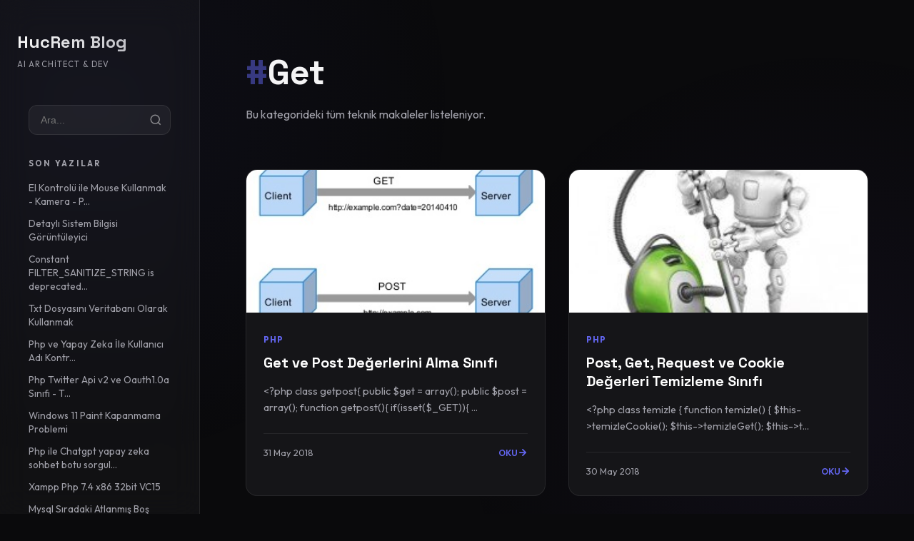

--- FILE ---
content_type: text/html; charset=UTF-8
request_url: https://blog.hucrem.com/tag/get/
body_size: 6114
content:
<!DOCTYPE html>
<html lang="tr">

<head>
    <meta charset="UTF-8">
    <meta name="viewport" content="width=device-width, initial-scale=1.0">
    <title>Etiket: Get - HucRem AI Blog</title>
    <link rel="stylesheet" href="/wp-core/theme/style.css">
    <!-- SVG Icons inline fallback -->
    <style>
        .icon {
            width: 20px;
            height: 20px;
            vertical-align: middle;
            margin-right: 12px;
            opacity: 0.7;
        }
    </style>
</head>

<body>
    <div id="progress-bar"></div>

    <aside id="sidebar">
        <div class="site-brand">
            <h1 class="site-title"><a href="/">HucRem Blog</a></h1>
            <p style="font-size: 0.7rem; color: var(--text-secondary); margin-top: 4px; text-transform: uppercase; letter-spacing: 0.1em;">AI Architect & Dev</p>
        </div>

        <!-- Search Widget - TOP -->
        <div style="margin-bottom: 2rem; padding: 0 1rem;">
            <form method="get" action="/" style="position: relative;">
                <input type="search" name="s" placeholder="Ara..." style="width: 100%; padding: 0.75rem 1rem; background: rgba(255, 255, 255, 0.05); border: 1px solid var(--border); border-radius: 12px; color: #fff; font-size: 0.9rem;" />
                <svg style="position: absolute; right: 12px; top: 50%; transform: translateY(-50%); width: 18px; height: 18px; opacity: 0.5; pointer-events: none;" viewBox="0 0 24 24" fill="none" stroke="currentColor" stroke-width="2">
                    <circle cx="11" cy="11" r="8"></circle>
                    <path d="m21 21-4.35-4.35"></path>
                </svg>
            </form>
        </div>

        <!-- Recent Posts Widget - 10 posts -->
        <div style="padding: 0 1rem; margin-bottom: 2rem;">
            <h3 style="font-size: 0.7rem; text-transform: uppercase; letter-spacing: 0.2em; color: var(--text-secondary); margin-bottom: 1rem;">Son Yazılar</h3>
            <ul style="list-style: none;">
                                    <li style="margin-bottom: 0.75rem;">
                        <a href="/post/el-kontrolu-ile-mouse-kullanmak-kamera-python" style="font-size: 0.85rem; color: var(--text-secondary); display: block; line-height: 1.4; transition: color 0.2s;">
                            El Kontrolü ile Mouse Kullanmak - Kamera - P...                        </a>
                    </li>
                                    <li style="margin-bottom: 0.75rem;">
                        <a href="/post/detayli-sistem-bilgisi-goruntuleyici" style="font-size: 0.85rem; color: var(--text-secondary); display: block; line-height: 1.4; transition: color 0.2s;">
                            Detaylı Sistem Bilgisi Görüntüleyici                        </a>
                    </li>
                                    <li style="margin-bottom: 0.75rem;">
                        <a href="/post/constant-filter_sanitize_string-is-deprecated-hatasi-cozumu" style="font-size: 0.85rem; color: var(--text-secondary); display: block; line-height: 1.4; transition: color 0.2s;">
                            Constant FILTER_SANITIZE_STRING is deprecated...                        </a>
                    </li>
                                    <li style="margin-bottom: 0.75rem;">
                        <a href="/post/txt-dosyasini-veritabani-olarak-kullanmak" style="font-size: 0.85rem; color: var(--text-secondary); display: block; line-height: 1.4; transition: color 0.2s;">
                            Txt Dosyasını Veritabanı Olarak Kullanmak                        </a>
                    </li>
                                    <li style="margin-bottom: 0.75rem;">
                        <a href="/post/php-ve-yapay-zeka-ile-kullanici-adi-kontrolu-prompt-tasarim-by-tayfun-erbilen" style="font-size: 0.85rem; color: var(--text-secondary); display: block; line-height: 1.4; transition: color 0.2s;">
                            Php ve Yapay Zeka İle Kullanıcı Adı Kontr...                        </a>
                    </li>
                                    <li style="margin-bottom: 0.75rem;">
                        <a href="/post/php-twitter-api-v2-ve-oauth1-0a-sinifi-tweet-api-2023" style="font-size: 0.85rem; color: var(--text-secondary); display: block; line-height: 1.4; transition: color 0.2s;">
                            Php Twitter Api v2 ve Oauth1.0a Sınıfı - T...                        </a>
                    </li>
                                    <li style="margin-bottom: 0.75rem;">
                        <a href="/post/windows-11-paint-kapanmama-problemi" style="font-size: 0.85rem; color: var(--text-secondary); display: block; line-height: 1.4; transition: color 0.2s;">
                            Windows 11 Paint Kapanmama Problemi                        </a>
                    </li>
                                    <li style="margin-bottom: 0.75rem;">
                        <a href="/post/php-ile-chatgpt-yapay-zeka-sohbet-botu-sorgulama-ve-gecmisi-hafizaya-alarak-cevap-verme" style="font-size: 0.85rem; color: var(--text-secondary); display: block; line-height: 1.4; transition: color 0.2s;">
                            Php ile Chatgpt yapay zeka sohbet botu sorgul...                        </a>
                    </li>
                                    <li style="margin-bottom: 0.75rem;">
                        <a href="/post/xampp-php-7-4-x86-32bit-vc15" style="font-size: 0.85rem; color: var(--text-secondary); display: block; line-height: 1.4; transition: color 0.2s;">
                            Xampp Php 7.4 x86 32bit VC15                        </a>
                    </li>
                                    <li style="margin-bottom: 0.75rem;">
                        <a href="/post/mysql-siradaki-atlanmis-bos-otomatik-id-numaralarini-bulma" style="font-size: 0.85rem; color: var(--text-secondary); display: block; line-height: 1.4; transition: color 0.2s;">
                            Mysql Sıradaki Atlanmış Boş Otomatik Id N...                        </a>
                    </li>
                            </ul>
        </div>

        <!-- Categories - Scrollable -->
        <nav class="nav-menu">
            <h3 style="font-size: 0.7rem; text-transform: uppercase; letter-spacing: 0.2em; color: var(--text-secondary); margin-bottom: 1rem; padding: 0 1rem;">Kategoriler</h3>
            <ul>
                <li>
                    <a href="/" class="nav-link active">
                        <svg class="icon" viewBox="0 0 24 24" fill="none" stroke="currentColor" stroke-width="2">
                            <path d="M3 9l9-7 9 7v11a2 2 0 0 1-2 2H5a2 2 0 0 1-2-2z"></path>
                            <polyline points="9 22 9 12 15 12 15 22"></polyline>
                        </svg>
                        <span>Anasayfa</span>
                    </a>
                </li>
                                    <li>
                        <a href="/category/class-and-function" class="nav-link">
                            <svg class="icon" viewBox="0 0 24 24" fill="none" stroke="currentColor" stroke-width="2">
                                <path d="M22 19a2 2 0 0 1-2 2H4a2 2 0 0 1-2-2V5a2 2 0 0 1 2-2h5l2 3h9a2 2 0 0 1 2 2z"></path>
                            </svg>
                            <span>Class And Function</span>
                        </a>
                    </li>
                                    <li>
                        <a href="/category/php" class="nav-link">
                            <svg class="icon" viewBox="0 0 24 24" fill="none" stroke="currentColor" stroke-width="2">
                                <path d="M22 19a2 2 0 0 1-2 2H4a2 2 0 0 1-2-2V5a2 2 0 0 1 2-2h5l2 3h9a2 2 0 0 1 2 2z"></path>
                            </svg>
                            <span>PHP</span>
                        </a>
                    </li>
                                    <li>
                        <a href="/category/css" class="nav-link">
                            <svg class="icon" viewBox="0 0 24 24" fill="none" stroke="currentColor" stroke-width="2">
                                <path d="M22 19a2 2 0 0 1-2 2H4a2 2 0 0 1-2-2V5a2 2 0 0 1 2-2h5l2 3h9a2 2 0 0 1 2 2z"></path>
                            </svg>
                            <span>CSS, CSS3</span>
                        </a>
                    </li>
                                    <li>
                        <a href="/category/js" class="nav-link">
                            <svg class="icon" viewBox="0 0 24 24" fill="none" stroke="currentColor" stroke-width="2">
                                <path d="M22 19a2 2 0 0 1-2 2H4a2 2 0 0 1-2-2V5a2 2 0 0 1 2-2h5l2 3h9a2 2 0 0 1 2 2z"></path>
                            </svg>
                            <span>JS, JQUERY</span>
                        </a>
                    </li>
                                    <li>
                        <a href="/category/html" class="nav-link">
                            <svg class="icon" viewBox="0 0 24 24" fill="none" stroke="currentColor" stroke-width="2">
                                <path d="M22 19a2 2 0 0 1-2 2H4a2 2 0 0 1-2-2V5a2 2 0 0 1 2-2h5l2 3h9a2 2 0 0 1 2 2z"></path>
                            </svg>
                            <span>HTML, HTML5</span>
                        </a>
                    </li>
                                    <li>
                        <a href="/category/sql" class="nav-link">
                            <svg class="icon" viewBox="0 0 24 24" fill="none" stroke="currentColor" stroke-width="2">
                                <path d="M22 19a2 2 0 0 1-2 2H4a2 2 0 0 1-2-2V5a2 2 0 0 1 2-2h5l2 3h9a2 2 0 0 1 2 2z"></path>
                            </svg>
                            <span>SQL, MYSQL, MYSQLi</span>
                        </a>
                    </li>
                                    <li>
                        <a href="/category/apache" class="nav-link">
                            <svg class="icon" viewBox="0 0 24 24" fill="none" stroke="currentColor" stroke-width="2">
                                <path d="M22 19a2 2 0 0 1-2 2H4a2 2 0 0 1-2-2V5a2 2 0 0 1 2-2h5l2 3h9a2 2 0 0 1 2 2z"></path>
                            </svg>
                            <span>Apache</span>
                        </a>
                    </li>
                                    <li>
                        <a href="/category/api" class="nav-link">
                            <svg class="icon" viewBox="0 0 24 24" fill="none" stroke="currentColor" stroke-width="2">
                                <path d="M22 19a2 2 0 0 1-2 2H4a2 2 0 0 1-2-2V5a2 2 0 0 1 2-2h5l2 3h9a2 2 0 0 1 2 2z"></path>
                            </svg>
                            <span>API</span>
                        </a>
                    </li>
                                    <li>
                        <a href="/category/app" class="nav-link">
                            <svg class="icon" viewBox="0 0 24 24" fill="none" stroke="currentColor" stroke-width="2">
                                <path d="M22 19a2 2 0 0 1-2 2H4a2 2 0 0 1-2-2V5a2 2 0 0 1 2-2h5l2 3h9a2 2 0 0 1 2 2z"></path>
                            </svg>
                            <span>APP</span>
                        </a>
                    </li>
                                    <li>
                        <a href="/category/indirmeler" class="nav-link">
                            <svg class="icon" viewBox="0 0 24 24" fill="none" stroke="currentColor" stroke-width="2">
                                <path d="M22 19a2 2 0 0 1-2 2H4a2 2 0 0 1-2-2V5a2 2 0 0 1 2-2h5l2 3h9a2 2 0 0 1 2 2z"></path>
                            </svg>
                            <span>İndirmeler</span>
                        </a>
                    </li>
                                    <li>
                        <a href="/category/matematik" class="nav-link">
                            <svg class="icon" viewBox="0 0 24 24" fill="none" stroke="currentColor" stroke-width="2">
                                <path d="M22 19a2 2 0 0 1-2 2H4a2 2 0 0 1-2-2V5a2 2 0 0 1 2-2h5l2 3h9a2 2 0 0 1 2 2z"></path>
                            </svg>
                            <span>Matematik</span>
                        </a>
                    </li>
                                    <li>
                        <a href="/category/teknoloji" class="nav-link">
                            <svg class="icon" viewBox="0 0 24 24" fill="none" stroke="currentColor" stroke-width="2">
                                <path d="M22 19a2 2 0 0 1-2 2H4a2 2 0 0 1-2-2V5a2 2 0 0 1 2-2h5l2 3h9a2 2 0 0 1 2 2z"></path>
                            </svg>
                            <span>Teknoloji</span>
                        </a>
                    </li>
                            </ul>
        </nav>

        <div class="sidebar-footer" style="padding: 1rem; font-size: 0.75rem; color: var(--text-secondary);">
            <div style="background: var(--glass); padding: 1rem; border-radius: 12px; border: 1px solid var(--border);">
                <p>2026 Engine</p>
                <p style="font-weight: 700; color: #fff;">v4.0.0-gold</p>
            </div>
        </div>
    </aside>

    <main id="content">
        <script>
            window.addEventListener('scroll', () => {
                const winScroll = document.body.scrollTop || document.documentElement.scrollTop;
                const height = document.documentElement.scrollHeight - document.documentElement.clientHeight;
                const scrolled = (winScroll / height) * 100;
                document.getElementById('progress-bar').style.width = scrolled + '%';
            });
        </script>
        <div class="content-inner">
    <header style="margin-bottom: 4rem;">
        <h1 style="font-family: var(--font-heading); font-size: 3rem; font-weight: 700;">
            <span style="color: var(--accent); opacity: 0.5;">#</span>Get        </h1>
        <p style="color: var(--text-secondary); margin-top: 0.5rem;">Bu kategorideki tüm teknik makaleler listeleniyor.</p>
    </header>

<div class="post-grid">
                        <div class="post-card">
                                    <a href="/blog/post/get-ve-post-degerlerini-alma-sinifi" class="post-card-image">
                        <img src="https://blog.hucrem.com/wp-content/uploads/2018/05/web-crawling-scraping-ajax-sites-3-638.jpg" alt="Get ve Post Değerlerini Alma Sınıfı">
                    </a>
                
                <div class="post-card-content">
                    <div class="post-meta" style="margin-bottom: 0.5rem;">
                        <span class="post-category">PHP</span>                    </div>
                    <a href="/blog/post/get-ve-post-degerlerini-alma-sinifi" class="post-title-link">Get ve Post Değerlerini Alma Sınıfı</a>
                    <div class="post-excerpt">
                        &lt;?php
class getpost{
	public $get = array();
	public $post = array();
	function getpost(){
		if(isset($_GET)){
...                    </div>
                    <div class="post-card-footer">
                        <span>31 May 2018</span>
                        <a href="/blog/post/get-ve-post-degerlerini-alma-sinifi" style="color: var(--accent); font-weight: 600; font-size: 0.75rem; display: flex; align-items: center; gap: 4px;">
                            OKU <svg width="14" height="14" viewBox="0 0 24 24" fill="none" stroke="currentColor" stroke-width="3" stroke-linecap="round" stroke-linejoin="round">
                                <line x1="5" y1="12" x2="19" y2="12"></line>
                                <polyline points="12 5 19 12 12 19"></polyline>
                            </svg>
                        </a>
                    </div>
                </div>
            </div>
                    <div class="post-card">
                                    <a href="/blog/post/post-get-request-ve-cookie-degerleri-temizleme-sinifi" class="post-card-image">
                        <img src="https://blog.hucrem.com/wp-content/uploads/2018/05/cleaning-robot.jpg" alt="Post, Get, Request ve Cookie Değerleri Temizleme Sınıfı">
                    </a>
                
                <div class="post-card-content">
                    <div class="post-meta" style="margin-bottom: 0.5rem;">
                        <span class="post-category">PHP</span>                    </div>
                    <a href="/blog/post/post-get-request-ve-cookie-degerleri-temizleme-sinifi" class="post-title-link">Post, Get, Request ve Cookie Değerleri Temizleme Sınıfı</a>
                    <div class="post-excerpt">
                        &lt;?php
class temizle {
	function temizle() {
		$this-&gt;temizleCookie();
		$this-&gt;temizleGet();
		$this-&gt;t...                    </div>
                    <div class="post-card-footer">
                        <span>30 May 2018</span>
                        <a href="/blog/post/post-get-request-ve-cookie-degerleri-temizleme-sinifi" style="color: var(--accent); font-weight: 600; font-size: 0.75rem; display: flex; align-items: center; gap: 4px;">
                            OKU <svg width="14" height="14" viewBox="0 0 24 24" fill="none" stroke="currentColor" stroke-width="3" stroke-linecap="round" stroke-linejoin="round">
                                <line x1="5" y1="12" x2="19" y2="12"></line>
                                <polyline points="12 5 19 12 12 19"></polyline>
                            </svg>
                        </a>
                    </div>
                </div>
            </div>
                    <div class="post-card">
                                    <a href="/blog/post/ozel-adres-sinifi" class="post-card-image">
                        <img src="https://blog.hucrem.com/wp-content/uploads/2018/05/download-30.jpg" alt="Özel Adres Sınıfı">
                    </a>
                
                <div class="post-card-content">
                    <div class="post-meta" style="margin-bottom: 0.5rem;">
                        <span class="post-category">PHP</span>                    </div>
                    <a href="/blog/post/ozel-adres-sinifi" class="post-title-link">Özel Adres Sınıfı</a>
                    <div class="post-excerpt">
                        &lt;?php
error_reporting(63);
class ozelAdres {
	var $anahtarlar= array();
	var $taban = '';
	function ozelAdres($t...                    </div>
                    <div class="post-card-footer">
                        <span>22 May 2018</span>
                        <a href="/blog/post/ozel-adres-sinifi" style="color: var(--accent); font-weight: 600; font-size: 0.75rem; display: flex; align-items: center; gap: 4px;">
                            OKU <svg width="14" height="14" viewBox="0 0 24 24" fill="none" stroke="currentColor" stroke-width="3" stroke-linecap="round" stroke-linejoin="round">
                                <line x1="5" y1="12" x2="19" y2="12"></line>
                                <polyline points="12 5 19 12 12 19"></polyline>
                            </svg>
                        </a>
                    </div>
                </div>
            </div>
                    <div class="post-card">
                                    <a href="/blog/post/uri-uzerindeki-get-sorgu-dizesi-parametrelerini-islemek" class="post-card-image">
                        <img src="https://blog.hucrem.com/wp-content/uploads/2018/05/800px-URI_Euler_Diagram_no_lone_URIs.svg_.png" alt="URI Üzerindeki GET Sorgu Dizesi Parametrelerini İşlemek">
                    </a>
                
                <div class="post-card-content">
                    <div class="post-meta" style="margin-bottom: 0.5rem;">
                        <span class="post-category">PHP</span>                    </div>
                    <a href="/blog/post/uri-uzerindeki-get-sorgu-dizesi-parametrelerini-islemek" class="post-title-link">URI Üzerindeki GET Sorgu Dizesi Parametrelerini İşlemek</a>
                    <div class="post-excerpt">
                        &lt;?php
class adres {
	var $adres;
	var $site;
	var $deger;
	var $gecici;
	function adres($def="") {
		$this-&gt...                    </div>
                    <div class="post-card-footer">
                        <span>12 May 2018</span>
                        <a href="/blog/post/uri-uzerindeki-get-sorgu-dizesi-parametrelerini-islemek" style="color: var(--accent); font-weight: 600; font-size: 0.75rem; display: flex; align-items: center; gap: 4px;">
                            OKU <svg width="14" height="14" viewBox="0 0 24 24" fill="none" stroke="currentColor" stroke-width="3" stroke-linecap="round" stroke-linejoin="round">
                                <line x1="5" y1="12" x2="19" y2="12"></line>
                                <polyline points="12 5 19 12 12 19"></polyline>
                            </svg>
                        </a>
                    </div>
                </div>
            </div>
                    <div class="post-card">
                                    <a href="/blog/post/__call-fonksiyonu-ile-parametre-tanimlayarak-veri-alisverisi-yapmak" class="post-card-image">
                        <img src="https://blog.hucrem.com/wp-content/uploads/2018/05/images-2.jpg" alt="__call Fonksiyonu ile Parametre Tanımlayarak Veri Alışverişi Yapmak">
                    </a>
                
                <div class="post-card-content">
                    <div class="post-meta" style="margin-bottom: 0.5rem;">
                        <span class="post-category">PHP</span>                    </div>
                    <a href="/blog/post/__call-fonksiyonu-ile-parametre-tanimlayarak-veri-alisverisi-yapmak" class="post-title-link">__call Fonksiyonu ile Parametre Tanımlayarak Veri Alışverişi Yapmak</a>
                    <div class="post-excerpt">
                        Bu örnek yaygın olarak set ve get metodu olarak bilinen uygulamayı içermektedir.
&lt;?php
class Sinifim{
  prote...                    </div>
                    <div class="post-card-footer">
                        <span>6 May 2018</span>
                        <a href="/blog/post/__call-fonksiyonu-ile-parametre-tanimlayarak-veri-alisverisi-yapmak" style="color: var(--accent); font-weight: 600; font-size: 0.75rem; display: flex; align-items: center; gap: 4px;">
                            OKU <svg width="14" height="14" viewBox="0 0 24 24" fill="none" stroke="currentColor" stroke-width="3" stroke-linecap="round" stroke-linejoin="round">
                                <line x1="5" y1="12" x2="19" y2="12"></line>
                                <polyline points="12 5 19 12 12 19"></polyline>
                            </svg>
                        </a>
                    </div>
                </div>
            </div>
                    <div class="post-card">
                                    <a href="/blog/post/onemli-ortak-kullanilabilecek-komutlar" class="post-card-image">
                        <img src="https://blog.hucrem.com/wp-content/uploads/2018/04/download-23.jpg" alt="Önemli Ortak Kullanılabilecek Komutlar">
                    </a>
                
                <div class="post-card-content">
                    <div class="post-meta" style="margin-bottom: 0.5rem;">
                        <span class="post-category">PHP</span>                    </div>
                    <a href="/blog/post/onemli-ortak-kullanilabilecek-komutlar" class="post-title-link">Önemli Ortak Kullanılabilecek Komutlar</a>
                    <div class="post-excerpt">
                        &lt;?php
ob_start();//html boşluklarını sıkıştırma
session_start();//oturum başlatma
header('Content-Type: te...                    </div>
                    <div class="post-card-footer">
                        <span>15 April 2018</span>
                        <a href="/blog/post/onemli-ortak-kullanilabilecek-komutlar" style="color: var(--accent); font-weight: 600; font-size: 0.75rem; display: flex; align-items: center; gap: 4px;">
                            OKU <svg width="14" height="14" viewBox="0 0 24 24" fill="none" stroke="currentColor" stroke-width="3" stroke-linecap="round" stroke-linejoin="round">
                                <line x1="5" y1="12" x2="19" y2="12"></line>
                                <polyline points="12 5 19 12 12 19"></polyline>
                            </svg>
                        </a>
                    </div>
                </div>
            </div>
                    <div class="post-card">
                                    <a href="/blog/post/get-parametrelerinde-sql-acigi-engelleme" class="post-card-image">
                        <img src="https://blog.hucrem.com/wp-content/uploads/2018/04/download-11.jpg" alt="GET Parametrelerinde Sql Açığı Engelleme">
                    </a>
                
                <div class="post-card-content">
                    <div class="post-meta" style="margin-bottom: 0.5rem;">
                        <span class="post-category">PHP</span>                    </div>
                    <a href="/blog/post/get-parametrelerinde-sql-acigi-engelleme" class="post-title-link">GET Parametrelerinde Sql Açığı Engelleme</a>
                    <div class="post-excerpt">
                        &lt;?php
	if(@$_GET[key ($_GET)]){
		if(!is_numeric($_GET[key ($_GET)])){
			header("Location: 404.html"); 
			exit(...                    </div>
                    <div class="post-card-footer">
                        <span>14 April 2018</span>
                        <a href="/blog/post/get-parametrelerinde-sql-acigi-engelleme" style="color: var(--accent); font-weight: 600; font-size: 0.75rem; display: flex; align-items: center; gap: 4px;">
                            OKU <svg width="14" height="14" viewBox="0 0 24 24" fill="none" stroke="currentColor" stroke-width="3" stroke-linecap="round" stroke-linejoin="round">
                                <line x1="5" y1="12" x2="19" y2="12"></line>
                                <polyline points="12 5 19 12 12 19"></polyline>
                            </svg>
                        </a>
                    </div>
                </div>
            </div>
            </div>

<div style="margin-top: 6rem; padding: 4rem; background: var(--glass); border: 1px solid var(--border); border-radius: 24px; text-align: center;">
    <h3 style="font-family: var(--font-heading); font-size: 1.5rem; margin-bottom: 1rem;">Etiket Bulutu</h3>
    <div style="display: flex; flex-wrap: wrap; justify-content: center; gap: 0.5rem;">
                    <a href="/tag/time" style="padding: 0.4rem 1rem; background: var(--bg-main); border: 1px solid var(--border); border-radius: 100px; font-size: 0.8rem; color: var(--text-secondary);">
                Time <span style="opacity: 0.3; margin-left: 4px;">13</span>
            </a>
                    <a href="/tag/translate" style="padding: 0.4rem 1rem; background: var(--bg-main); border: 1px solid var(--border); border-radius: 100px; font-size: 0.8rem; color: var(--text-secondary);">
                Translate <span style="opacity: 0.3; margin-left: 4px;">12</span>
            </a>
                    <a href="/tag/password" style="padding: 0.4rem 1rem; background: var(--bg-main); border: 1px solid var(--border); border-radius: 100px; font-size: 0.8rem; color: var(--text-secondary);">
                Password <span style="opacity: 0.3; margin-left: 4px;">10</span>
            </a>
                    <a href="/tag/array" style="padding: 0.4rem 1rem; background: var(--bg-main); border: 1px solid var(--border); border-radius: 100px; font-size: 0.8rem; color: var(--text-secondary);">
                Array <span style="opacity: 0.3; margin-left: 4px;">9</span>
            </a>
                    <a href="/tag/load-time" style="padding: 0.4rem 1rem; background: var(--bg-main); border: 1px solid var(--border); border-radius: 100px; font-size: 0.8rem; color: var(--text-secondary);">
                Load Time <span style="opacity: 0.3; margin-left: 4px;">8</span>
            </a>
                    <a href="/tag/date" style="padding: 0.4rem 1rem; background: var(--bg-main); border: 1px solid var(--border); border-radius: 100px; font-size: 0.8rem; color: var(--text-secondary);">
                Date <span style="opacity: 0.3; margin-left: 4px;">8</span>
            </a>
                    <a href="/tag/security" style="padding: 0.4rem 1rem; background: var(--bg-main); border: 1px solid var(--border); border-radius: 100px; font-size: 0.8rem; color: var(--text-secondary);">
                Security <span style="opacity: 0.3; margin-left: 4px;">7</span>
            </a>
                    <a href="/tag/get" style="padding: 0.4rem 1rem; background: var(--bg-main); border: 1px solid var(--border); border-radius: 100px; font-size: 0.8rem; color: var(--text-secondary);">
                Get <span style="opacity: 0.3; margin-left: 4px;">7</span>
            </a>
                    <a href="/tag/php" style="padding: 0.4rem 1rem; background: var(--bg-main); border: 1px solid var(--border); border-radius: 100px; font-size: 0.8rem; color: var(--text-secondary);">
                Php <span style="opacity: 0.3; margin-left: 4px;">7</span>
            </a>
                    <a href="/tag/html" style="padding: 0.4rem 1rem; background: var(--bg-main); border: 1px solid var(--border); border-radius: 100px; font-size: 0.8rem; color: var(--text-secondary);">
                Html <span style="opacity: 0.3; margin-left: 4px;">7</span>
            </a>
                    <a href="/tag/encrypt" style="padding: 0.4rem 1rem; background: var(--bg-main); border: 1px solid var(--border); border-radius: 100px; font-size: 0.8rem; color: var(--text-secondary);">
                Encrypt <span style="opacity: 0.3; margin-left: 4px;">7</span>
            </a>
                    <a href="/tag/regular-expression" style="padding: 0.4rem 1rem; background: var(--bg-main); border: 1px solid var(--border); border-radius: 100px; font-size: 0.8rem; color: var(--text-secondary);">
                Regular Expression <span style="opacity: 0.3; margin-left: 4px;">6</span>
            </a>
                    <a href="/tag/class" style="padding: 0.4rem 1rem; background: var(--bg-main); border: 1px solid var(--border); border-radius: 100px; font-size: 0.8rem; color: var(--text-secondary);">
                Class <span style="opacity: 0.3; margin-left: 4px;">6</span>
            </a>
                    <a href="/tag/page-load" style="padding: 0.4rem 1rem; background: var(--bg-main); border: 1px solid var(--border); border-radius: 100px; font-size: 0.8rem; color: var(--text-secondary);">
                Page Load <span style="opacity: 0.3; margin-left: 4px;">6</span>
            </a>
                    <a href="/tag/xml" style="padding: 0.4rem 1rem; background: var(--bg-main); border: 1px solid var(--border); border-radius: 100px; font-size: 0.8rem; color: var(--text-secondary);">
                Xml <span style="opacity: 0.3; margin-left: 4px;">6</span>
            </a>
                    <a href="/tag/mysqli" style="padding: 0.4rem 1rem; background: var(--bg-main); border: 1px solid var(--border); border-radius: 100px; font-size: 0.8rem; color: var(--text-secondary);">
                Mysqli <span style="opacity: 0.3; margin-left: 4px;">6</span>
            </a>
                    <a href="/tag/database" style="padding: 0.4rem 1rem; background: var(--bg-main); border: 1px solid var(--border); border-radius: 100px; font-size: 0.8rem; color: var(--text-secondary);">
                Database <span style="opacity: 0.3; margin-left: 4px;">6</span>
            </a>
                    <a href="/tag/decrypt" style="padding: 0.4rem 1rem; background: var(--bg-main); border: 1px solid var(--border); border-radius: 100px; font-size: 0.8rem; color: var(--text-secondary);">
                Decrypt <span style="opacity: 0.3; margin-left: 4px;">6</span>
            </a>
                    <a href="/tag/loading" style="padding: 0.4rem 1rem; background: var(--bg-main); border: 1px solid var(--border); border-radius: 100px; font-size: 0.8rem; color: var(--text-secondary);">
                Loading <span style="opacity: 0.3; margin-left: 4px;">6</span>
            </a>
                    <a href="/tag/hesaplama" style="padding: 0.4rem 1rem; background: var(--bg-main); border: 1px solid var(--border); border-radius: 100px; font-size: 0.8rem; color: var(--text-secondary);">
                Hesaplama <span style="opacity: 0.3; margin-left: 4px;">5</span>
            </a>
                    <a href="/tag/wordpress" style="padding: 0.4rem 1rem; background: var(--bg-main); border: 1px solid var(--border); border-radius: 100px; font-size: 0.8rem; color: var(--text-secondary);">
                Wordpress <span style="opacity: 0.3; margin-left: 4px;">5</span>
            </a>
                    <a href="/tag/files-and-folders" style="padding: 0.4rem 1rem; background: var(--bg-main); border: 1px solid var(--border); border-radius: 100px; font-size: 0.8rem; color: var(--text-secondary);">
                Files and Folders <span style="opacity: 0.3; margin-left: 4px;">5</span>
            </a>
                    <a href="/tag/exchange" style="padding: 0.4rem 1rem; background: var(--bg-main); border: 1px solid var(--border); border-radius: 100px; font-size: 0.8rem; color: var(--text-secondary);">
                Exchange <span style="opacity: 0.3; margin-left: 4px;">5</span>
            </a>
                    <a href="/tag/diff" style="padding: 0.4rem 1rem; background: var(--bg-main); border: 1px solid var(--border); border-radius: 100px; font-size: 0.8rem; color: var(--text-secondary);">
                Diff <span style="opacity: 0.3; margin-left: 4px;">5</span>
            </a>
                    <a href="/tag/mysql" style="padding: 0.4rem 1rem; background: var(--bg-main); border: 1px solid var(--border); border-radius: 100px; font-size: 0.8rem; color: var(--text-secondary);">
                Mysql <span style="opacity: 0.3; margin-left: 4px;">5</span>
            </a>
                    <a href="/tag/facebook" style="padding: 0.4rem 1rem; background: var(--bg-main); border: 1px solid var(--border); border-radius: 100px; font-size: 0.8rem; color: var(--text-secondary);">
                Facebook <span style="opacity: 0.3; margin-left: 4px;">4</span>
            </a>
                    <a href="/tag/google" style="padding: 0.4rem 1rem; background: var(--bg-main); border: 1px solid var(--border); border-radius: 100px; font-size: 0.8rem; color: var(--text-secondary);">
                Google <span style="opacity: 0.3; margin-left: 4px;">4</span>
            </a>
                    <a href="/tag/youtube" style="padding: 0.4rem 1rem; background: var(--bg-main); border: 1px solid var(--border); border-radius: 100px; font-size: 0.8rem; color: var(--text-secondary);">
                Youtube <span style="opacity: 0.3; margin-left: 4px;">4</span>
            </a>
                    <a href="/tag/responsive" style="padding: 0.4rem 1rem; background: var(--bg-main); border: 1px solid var(--border); border-radius: 100px; font-size: 0.8rem; color: var(--text-secondary);">
                Responsive <span style="opacity: 0.3; margin-left: 4px;">4</span>
            </a>
                    <a href="/tag/veritabani" style="padding: 0.4rem 1rem; background: var(--bg-main); border: 1px solid var(--border); border-radius: 100px; font-size: 0.8rem; color: var(--text-secondary);">
                Veritabanı <span style="opacity: 0.3; margin-left: 4px;">4</span>
            </a>
                    <a href="/tag/browser" style="padding: 0.4rem 1rem; background: var(--bg-main); border: 1px solid var(--border); border-radius: 100px; font-size: 0.8rem; color: var(--text-secondary);">
                Browser <span style="opacity: 0.3; margin-left: 4px;">4</span>
            </a>
                    <a href="/tag/session" style="padding: 0.4rem 1rem; background: var(--bg-main); border: 1px solid var(--border); border-radius: 100px; font-size: 0.8rem; color: var(--text-secondary);">
                Session <span style="opacity: 0.3; margin-left: 4px;">4</span>
            </a>
                    <a href="/tag/post" style="padding: 0.4rem 1rem; background: var(--bg-main); border: 1px solid var(--border); border-radius: 100px; font-size: 0.8rem; color: var(--text-secondary);">
                Post <span style="opacity: 0.3; margin-left: 4px;">4</span>
            </a>
                    <a href="/tag/error" style="padding: 0.4rem 1rem; background: var(--bg-main); border: 1px solid var(--border); border-radius: 100px; font-size: 0.8rem; color: var(--text-secondary);">
                Error <span style="opacity: 0.3; margin-left: 4px;">4</span>
            </a>
                    <a href="/tag/time-difference" style="padding: 0.4rem 1rem; background: var(--bg-main); border: 1px solid var(--border); border-radius: 100px; font-size: 0.8rem; color: var(--text-secondary);">
                Time Difference <span style="opacity: 0.3; margin-left: 4px;">4</span>
            </a>
                    <a href="/tag/form" style="padding: 0.4rem 1rem; background: var(--bg-main); border: 1px solid var(--border); border-radius: 100px; font-size: 0.8rem; color: var(--text-secondary);">
                Form <span style="opacity: 0.3; margin-left: 4px;">4</span>
            </a>
                    <a href="/tag/sinif" style="padding: 0.4rem 1rem; background: var(--bg-main); border: 1px solid var(--border); border-radius: 100px; font-size: 0.8rem; color: var(--text-secondary);">
                sinif <span style="opacity: 0.3; margin-left: 4px;">4</span>
            </a>
                    <a href="/tag/random-password" style="padding: 0.4rem 1rem; background: var(--bg-main); border: 1px solid var(--border); border-radius: 100px; font-size: 0.8rem; color: var(--text-secondary);">
                Random Password <span style="opacity: 0.3; margin-left: 4px;">4</span>
            </a>
                    <a href="/tag/generator" style="padding: 0.4rem 1rem; background: var(--bg-main); border: 1px solid var(--border); border-radius: 100px; font-size: 0.8rem; color: var(--text-secondary);">
                Generator <span style="opacity: 0.3; margin-left: 4px;">4</span>
            </a>
                    <a href="/tag/string" style="padding: 0.4rem 1rem; background: var(--bg-main); border: 1px solid var(--border); border-radius: 100px; font-size: 0.8rem; color: var(--text-secondary);">
                String <span style="opacity: 0.3; margin-left: 4px;">4</span>
            </a>
                    <a href="/tag/request" style="padding: 0.4rem 1rem; background: var(--bg-main); border: 1px solid var(--border); border-radius: 100px; font-size: 0.8rem; color: var(--text-secondary);">
                Request <span style="opacity: 0.3; margin-left: 4px;">4</span>
            </a>
                    <a href="/tag/random" style="padding: 0.4rem 1rem; background: var(--bg-main); border: 1px solid var(--border); border-radius: 100px; font-size: 0.8rem; color: var(--text-secondary);">
                Random <span style="opacity: 0.3; margin-left: 4px;">4</span>
            </a>
                    <a href="/tag/page-load-time" style="padding: 0.4rem 1rem; background: var(--bg-main); border: 1px solid var(--border); border-radius: 100px; font-size: 0.8rem; color: var(--text-secondary);">
                Page Load Time <span style="opacity: 0.3; margin-left: 4px;">4</span>
            </a>
                    <a href="/tag/currency" style="padding: 0.4rem 1rem; background: var(--bg-main); border: 1px solid var(--border); border-radius: 100px; font-size: 0.8rem; color: var(--text-secondary);">
                Currency <span style="opacity: 0.3; margin-left: 4px;">4</span>
            </a>
                    <a href="/tag/language" style="padding: 0.4rem 1rem; background: var(--bg-main); border: 1px solid var(--border); border-radius: 100px; font-size: 0.8rem; color: var(--text-secondary);">
                Language <span style="opacity: 0.3; margin-left: 4px;">4</span>
            </a>
                    <a href="/tag/etiket" style="padding: 0.4rem 1rem; background: var(--bg-main); border: 1px solid var(--border); border-radius: 100px; font-size: 0.8rem; color: var(--text-secondary);">
                Etiket <span style="opacity: 0.3; margin-left: 4px;">3</span>
            </a>
                    <a href="/tag/sayac" style="padding: 0.4rem 1rem; background: var(--bg-main); border: 1px solid var(--border); border-radius: 100px; font-size: 0.8rem; color: var(--text-secondary);">
                Sayaç <span style="opacity: 0.3; margin-left: 4px;">3</span>
            </a>
                    <a href="/tag/turkce" style="padding: 0.4rem 1rem; background: var(--bg-main); border: 1px solid var(--border); border-radius: 100px; font-size: 0.8rem; color: var(--text-secondary);">
                Türkçe <span style="opacity: 0.3; margin-left: 4px;">3</span>
            </a>
                    <a href="/tag/sef-link" style="padding: 0.4rem 1rem; background: var(--bg-main); border: 1px solid var(--border); border-radius: 100px; font-size: 0.8rem; color: var(--text-secondary);">
                Sef Link <span style="opacity: 0.3; margin-left: 4px;">3</span>
            </a>
                    <a href="/tag/link" style="padding: 0.4rem 1rem; background: var(--bg-main); border: 1px solid var(--border); border-radius: 100px; font-size: 0.8rem; color: var(--text-secondary);">
                Link <span style="opacity: 0.3; margin-left: 4px;">3</span>
            </a>
                    <a href="/tag/seo" style="padding: 0.4rem 1rem; background: var(--bg-main); border: 1px solid var(--border); border-radius: 100px; font-size: 0.8rem; color: var(--text-secondary);">
                Seo <span style="opacity: 0.3; margin-left: 4px;">3</span>
            </a>
                    <a href="/tag/internet-explorer" style="padding: 0.4rem 1rem; background: var(--bg-main); border: 1px solid var(--border); border-radius: 100px; font-size: 0.8rem; color: var(--text-secondary);">
                Internet Explorer <span style="opacity: 0.3; margin-left: 4px;">3</span>
            </a>
                    <a href="/tag/redirect" style="padding: 0.4rem 1rem; background: var(--bg-main); border: 1px solid var(--border); border-radius: 100px; font-size: 0.8rem; color: var(--text-secondary);">
                Redirect <span style="opacity: 0.3; margin-left: 4px;">3</span>
            </a>
                    <a href="/tag/input" style="padding: 0.4rem 1rem; background: var(--bg-main); border: 1px solid var(--border); border-radius: 100px; font-size: 0.8rem; color: var(--text-secondary);">
                Input <span style="opacity: 0.3; margin-left: 4px;">3</span>
            </a>
                    <a href="/tag/hex" style="padding: 0.4rem 1rem; background: var(--bg-main); border: 1px solid var(--border); border-radius: 100px; font-size: 0.8rem; color: var(--text-secondary);">
                Hex <span style="opacity: 0.3; margin-left: 4px;">3</span>
            </a>
                    <a href="/tag/url" style="padding: 0.4rem 1rem; background: var(--bg-main); border: 1px solid var(--border); border-radius: 100px; font-size: 0.8rem; color: var(--text-secondary);">
                Url <span style="opacity: 0.3; margin-left: 4px;">3</span>
            </a>
                    <a href="/tag/domain" style="padding: 0.4rem 1rem; background: var(--bg-main); border: 1px solid var(--border); border-radius: 100px; font-size: 0.8rem; color: var(--text-secondary);">
                Domain <span style="opacity: 0.3; margin-left: 4px;">3</span>
            </a>
                    <a href="/tag/extract" style="padding: 0.4rem 1rem; background: var(--bg-main); border: 1px solid var(--border); border-radius: 100px; font-size: 0.8rem; color: var(--text-secondary);">
                Extract <span style="opacity: 0.3; margin-left: 4px;">3</span>
            </a>
                    <a href="/tag/cookie" style="padding: 0.4rem 1rem; background: var(--bg-main); border: 1px solid var(--border); border-radius: 100px; font-size: 0.8rem; color: var(--text-secondary);">
                Cookie <span style="opacity: 0.3; margin-left: 4px;">3</span>
            </a>
                    <a href="/tag/convert" style="padding: 0.4rem 1rem; background: var(--bg-main); border: 1px solid var(--border); border-radius: 100px; font-size: 0.8rem; color: var(--text-secondary);">
                Convert <span style="opacity: 0.3; margin-left: 4px;">3</span>
            </a>
                    <a href="/tag/json" style="padding: 0.4rem 1rem; background: var(--bg-main); border: 1px solid var(--border); border-radius: 100px; font-size: 0.8rem; color: var(--text-secondary);">
                JSON <span style="opacity: 0.3; margin-left: 4px;">3</span>
            </a>
                    <a href="/tag/key" style="padding: 0.4rem 1rem; background: var(--bg-main); border: 1px solid var(--border); border-radius: 100px; font-size: 0.8rem; color: var(--text-secondary);">
                Key <span style="opacity: 0.3; margin-left: 4px;">3</span>
            </a>
                    <a href="/tag/css" style="padding: 0.4rem 1rem; background: var(--bg-main); border: 1px solid var(--border); border-radius: 100px; font-size: 0.8rem; color: var(--text-secondary);">
                Css <span style="opacity: 0.3; margin-left: 4px;">3</span>
            </a>
                    <a href="/tag/call" style="padding: 0.4rem 1rem; background: var(--bg-main); border: 1px solid var(--border); border-radius: 100px; font-size: 0.8rem; color: var(--text-secondary);">
                call <span style="opacity: 0.3; margin-left: 4px;">3</span>
            </a>
                    <a href="/tag/password-generator" style="padding: 0.4rem 1rem; background: var(--bg-main); border: 1px solid var(--border); border-radius: 100px; font-size: 0.8rem; color: var(--text-secondary);">
                Password Generator <span style="opacity: 0.3; margin-left: 4px;">3</span>
            </a>
                    <a href="/tag/generate" style="padding: 0.4rem 1rem; background: var(--bg-main); border: 1px solid var(--border); border-radius: 100px; font-size: 0.8rem; color: var(--text-secondary);">
                Generate <span style="opacity: 0.3; margin-left: 4px;">3</span>
            </a>
                    <a href="/tag/sql" style="padding: 0.4rem 1rem; background: var(--bg-main); border: 1px solid var(--border); border-radius: 100px; font-size: 0.8rem; color: var(--text-secondary);">
                Sql <span style="opacity: 0.3; margin-left: 4px;">3</span>
            </a>
                    <a href="/tag/word" style="padding: 0.4rem 1rem; background: var(--bg-main); border: 1px solid var(--border); border-radius: 100px; font-size: 0.8rem; color: var(--text-secondary);">
                Word <span style="opacity: 0.3; margin-left: 4px;">3</span>
            </a>
                    <a href="/tag/list" style="padding: 0.4rem 1rem; background: var(--bg-main); border: 1px solid var(--border); border-radius: 100px; font-size: 0.8rem; color: var(--text-secondary);">
                List <span style="opacity: 0.3; margin-left: 4px;">3</span>
            </a>
                    <a href="/tag/text" style="padding: 0.4rem 1rem; background: var(--bg-main); border: 1px solid var(--border); border-radius: 100px; font-size: 0.8rem; color: var(--text-secondary);">
                Text <span style="opacity: 0.3; margin-left: 4px;">3</span>
            </a>
                    <a href="/tag/ceviri" style="padding: 0.4rem 1rem; background: var(--bg-main); border: 1px solid var(--border); border-radius: 100px; font-size: 0.8rem; color: var(--text-secondary);">
                Çeviri <span style="opacity: 0.3; margin-left: 4px;">3</span>
            </a>
                    <a href="/tag/money" style="padding: 0.4rem 1rem; background: var(--bg-main); border: 1px solid var(--border); border-radius: 100px; font-size: 0.8rem; color: var(--text-secondary);">
                Money <span style="opacity: 0.3; margin-left: 4px;">3</span>
            </a>
                    <a href="/tag/file" style="padding: 0.4rem 1rem; background: var(--bg-main); border: 1px solid var(--border); border-radius: 100px; font-size: 0.8rem; color: var(--text-secondary);">
                File <span style="opacity: 0.3; margin-left: 4px;">3</span>
            </a>
                    <a href="/tag/day" style="padding: 0.4rem 1rem; background: var(--bg-main); border: 1px solid var(--border); border-radius: 100px; font-size: 0.8rem; color: var(--text-secondary);">
                Day <span style="opacity: 0.3; margin-left: 4px;">3</span>
            </a>
                    <a href="/tag/check" style="padding: 0.4rem 1rem; background: var(--bg-main); border: 1px solid var(--border); border-radius: 100px; font-size: 0.8rem; color: var(--text-secondary);">
                Check <span style="opacity: 0.3; margin-left: 4px;">3</span>
            </a>
                    <a href="/tag/hash" style="padding: 0.4rem 1rem; background: var(--bg-main); border: 1px solid var(--border); border-radius: 100px; font-size: 0.8rem; color: var(--text-secondary);">
                Hash <span style="opacity: 0.3; margin-left: 4px;">3</span>
            </a>
                    <a href="/tag/secure" style="padding: 0.4rem 1rem; background: var(--bg-main); border: 1px solid var(--border); border-radius: 100px; font-size: 0.8rem; color: var(--text-secondary);">
                Secure <span style="opacity: 0.3; margin-left: 4px;">3</span>
            </a>
                    <a href="/tag/year" style="padding: 0.4rem 1rem; background: var(--bg-main); border: 1px solid var(--border); border-radius: 100px; font-size: 0.8rem; color: var(--text-secondary);">
                Year <span style="opacity: 0.3; margin-left: 4px;">3</span>
            </a>
                    <a href="/tag/sanitize" style="padding: 0.4rem 1rem; background: var(--bg-main); border: 1px solid var(--border); border-radius: 100px; font-size: 0.8rem; color: var(--text-secondary);">
                Sanitize <span style="opacity: 0.3; margin-left: 4px;">3</span>
            </a>
                    <a href="/tag/port" style="padding: 0.4rem 1rem; background: var(--bg-main); border: 1px solid var(--border); border-radius: 100px; font-size: 0.8rem; color: var(--text-secondary);">
                Port <span style="opacity: 0.3; margin-left: 4px;">3</span>
            </a>
                    <a href="/tag/id" style="padding: 0.4rem 1rem; background: var(--bg-main); border: 1px solid var(--border); border-radius: 100px; font-size: 0.8rem; color: var(--text-secondary);">
                ID <span style="opacity: 0.3; margin-left: 4px;">2</span>
            </a>
                    <a href="/tag/gecen-sure" style="padding: 0.4rem 1rem; background: var(--bg-main); border: 1px solid var(--border); border-radius: 100px; font-size: 0.8rem; color: var(--text-secondary);">
                Geçen Süre <span style="opacity: 0.3; margin-left: 4px;">2</span>
            </a>
                    <a href="/tag/anlik" style="padding: 0.4rem 1rem; background: var(--bg-main); border: 1px solid var(--border); border-radius: 100px; font-size: 0.8rem; color: var(--text-secondary);">
                Anlık <span style="opacity: 0.3; margin-left: 4px;">2</span>
            </a>
                    <a href="/tag/kullanici" style="padding: 0.4rem 1rem; background: var(--bg-main); border: 1px solid var(--border); border-radius: 100px; font-size: 0.8rem; color: var(--text-secondary);">
                Kullanıcı <span style="opacity: 0.3; margin-left: 4px;">2</span>
            </a>
                    <a href="/tag/renkli" style="padding: 0.4rem 1rem; background: var(--bg-main); border: 1px solid var(--border); border-radius: 100px; font-size: 0.8rem; color: var(--text-secondary);">
                Renkli <span style="opacity: 0.3; margin-left: 4px;">2</span>
            </a>
                    <a href="/tag/baslat" style="padding: 0.4rem 1rem; background: var(--bg-main); border: 1px solid var(--border); border-radius: 100px; font-size: 0.8rem; color: var(--text-secondary);">
                Başlat <span style="opacity: 0.3; margin-left: 4px;">2</span>
            </a>
                    <a href="/tag/durdur" style="padding: 0.4rem 1rem; background: var(--bg-main); border: 1px solid var(--border); border-radius: 100px; font-size: 0.8rem; color: var(--text-secondary);">
                Durdur <span style="opacity: 0.3; margin-left: 4px;">2</span>
            </a>
                    <a href="/tag/eklentisiz" style="padding: 0.4rem 1rem; background: var(--bg-main); border: 1px solid var(--border); border-radius: 100px; font-size: 0.8rem; color: var(--text-secondary);">
                Eklentisiz <span style="opacity: 0.3; margin-left: 4px;">2</span>
            </a>
                    <a href="/tag/bootstrap" style="padding: 0.4rem 1rem; background: var(--bg-main); border: 1px solid var(--border); border-radius: 100px; font-size: 0.8rem; color: var(--text-secondary);">
                Bootstrap <span style="opacity: 0.3; margin-left: 4px;">2</span>
            </a>
                    <a href="/tag/web" style="padding: 0.4rem 1rem; background: var(--bg-main); border: 1px solid var(--border); border-radius: 100px; font-size: 0.8rem; color: var(--text-secondary);">
                Web <span style="opacity: 0.3; margin-left: 4px;">2</span>
            </a>
                    <a href="/tag/benzer" style="padding: 0.4rem 1rem; background: var(--bg-main); border: 1px solid var(--border); border-radius: 100px; font-size: 0.8rem; color: var(--text-secondary);">
                Benzer <span style="opacity: 0.3; margin-left: 4px;">2</span>
            </a>
                    <a href="/tag/guvenlik" style="padding: 0.4rem 1rem; background: var(--bg-main); border: 1px solid var(--border); border-radius: 100px; font-size: 0.8rem; color: var(--text-secondary);">
                Güvenlik <span style="opacity: 0.3; margin-left: 4px;">2</span>
            </a>
                    <a href="/tag/sorgu" style="padding: 0.4rem 1rem; background: var(--bg-main); border: 1px solid var(--border); border-radius: 100px; font-size: 0.8rem; color: var(--text-secondary);">
                Sorgu <span style="opacity: 0.3; margin-left: 4px;">2</span>
            </a>
                    <a href="/tag/google-map" style="padding: 0.4rem 1rem; background: var(--bg-main); border: 1px solid var(--border); border-radius: 100px; font-size: 0.8rem; color: var(--text-secondary);">
                Google Map <span style="opacity: 0.3; margin-left: 4px;">2</span>
            </a>
                    <a href="/tag/koordinat" style="padding: 0.4rem 1rem; background: var(--bg-main); border: 1px solid var(--border); border-radius: 100px; font-size: 0.8rem; color: var(--text-secondary);">
                Koordinat <span style="opacity: 0.3; margin-left: 4px;">2</span>
            </a>
                    <a href="/tag/excel" style="padding: 0.4rem 1rem; background: var(--bg-main); border: 1px solid var(--border); border-radius: 100px; font-size: 0.8rem; color: var(--text-secondary);">
                Excel <span style="opacity: 0.3; margin-left: 4px;">2</span>
            </a>
                    <a href="/tag/sql-injection" style="padding: 0.4rem 1rem; background: var(--bg-main); border: 1px solid var(--border); border-radius: 100px; font-size: 0.8rem; color: var(--text-secondary);">
                Sql Injection <span style="opacity: 0.3; margin-left: 4px;">2</span>
            </a>
                    <a href="/tag/isim" style="padding: 0.4rem 1rem; background: var(--bg-main); border: 1px solid var(--border); border-radius: 100px; font-size: 0.8rem; color: var(--text-secondary);">
                İsim <span style="opacity: 0.3; margin-left: 4px;">2</span>
            </a>
                    <a href="/tag/select" style="padding: 0.4rem 1rem; background: var(--bg-main); border: 1px solid var(--border); border-radius: 100px; font-size: 0.8rem; color: var(--text-secondary);">
                Select <span style="opacity: 0.3; margin-left: 4px;">2</span>
            </a>
                    <a href="/tag/edit" style="padding: 0.4rem 1rem; background: var(--bg-main); border: 1px solid var(--border); border-radius: 100px; font-size: 0.8rem; color: var(--text-secondary);">
                Edit <span style="opacity: 0.3; margin-left: 4px;">2</span>
            </a>
            </div>
</div>

        </div><!-- .content-inner -->

        <footer style="margin-top: 10rem; padding: 6rem 0; border-top: 1px solid var(--border); background: var(--glass);">
            <div class="content-inner" style="display: flex; justify-content: space-between; align-items: center; color: var(--text-secondary); font-size: 0.9rem;">
                <div>
                    <h2 style="font-family: var(--font-heading); color: #fff; margin-bottom: 0.5rem;">HucRem AI</h2>
                    <p>&copy; 2026 Tüm hakları geleceğe saklıdır.</p>
                </div>
                <div style="display: flex; gap: 2rem;">
                    <a href="/blog/" class="footer-link">Giriş</a>
                    <a href="/blog/category/class-and-function" class="footer-link">Class And Function</a><a href="/blog/category/php" class="footer-link">PHP</a>                </div>
            </div>
            <div style="text-align: center; margin-top: 4rem; opacity: 0.3; font-size: 0.7rem; letter-spacing: 0.3em; text-transform: uppercase;">
                2026 // teknosenator@gmail.com
            </div>
        </footer>
        </main>

        <!-- Load More Button -->
        <div id="load-more-container" style="text-align: center; margin: 4rem 0; padding-bottom: 4rem;">
            <button id="load-more-btn" style="background: linear-gradient(135deg, #818cf8 0%, #6366f1 100%); border: none; color: #fff; padding: 1rem 3rem; border-radius: 12px; font-weight: 600; cursor: pointer; font-size: 1rem; transition: all 0.3s; box-shadow: 0 8px 24px rgba(99, 102, 241, 0.3);">
                Daha Fazla Yükle
            </button>
            <div id="loading-spinner" style="display: none; margin-top: 2rem;">
                <svg style="width: 40px; height: 40px; animation: spin 1s linear infinite;" viewBox="0 0 24 24" fill="none">
                    <circle cx="12" cy="12" r="10" stroke="rgba(99, 102, 241, 0.3)" stroke-width="4"></circle>
                    <path d="M12 2a10 10 0 0 1 10 10" stroke="#6366f1" stroke-width="4" stroke-linecap="round"></path>
                </svg>
            </div>
        </div>

        <script>
            // Simple Load More (Placeholder for future AJAX)
            document.getElementById('load-more-btn')?.addEventListener('click', function() {
                const btn = this;
                const spinner = document.getElementById('loading-spinner');

                btn.style.display = 'none';
                spinner.style.display = 'block';

                // Simulate loading (in future, this will be AJAX call)
                setTimeout(() => {
                    spinner.style.display = 'none';
                    btn.textContent = 'Tüm yazılar yüklendi';
                    btn.disabled = true;
                    btn.style.opacity = '0.5';
                    btn.style.cursor = 'not-allowed';
                }, 1500);
            });
        </script>

        <style>
            @keyframes spin {
                to {
                    transform: rotate(360deg);
                }
            }

            #load-more-btn:hover:not(:disabled) {
                transform: translateY(-2px);
                box-shadow: 0 12px 32px rgba(99, 102, 241, 0.4);
            }

            .footer-link:hover {
                color: var(--accent);
            }
        </style>
        </body>

        </html>

--- FILE ---
content_type: text/css
request_url: https://blog.hucrem.com/wp-core/theme/style.css
body_size: 1801
content:
@import url('https://fonts.googleapis.com/css2?family=Outfit:wght@300;400;600;700&family=Space+Grotesk:wght@300;400;500;700&family=JetBrains+Mono:wght@400;500&display=swap');

:root {
    --bg-main: #0a0a0c;
    --bg-card: #151518;
    --accent: #6366f1;
    /* Indigo */
    --accent-glow: rgba(99, 102, 241, 0.3);
    --text-primary: #f4f4f5;
    --text-secondary: #a1a1aa;
    --border: rgba(255, 255, 255, 0.08);
    --glass: rgba(255, 255, 255, 0.03);
    --radius: 16px;
    --font-heading: 'Space Grotesk', sans-serif;
    --font-body: 'Outfit', sans-serif;
}

* {
    box-sizing: border-box;
    margin: 0;
    padding: 0;
}

body {
    background: var(--bg-main);
    color: var(--text-primary);
    font-family: var(--font-body);
    line-height: 1.6;
    overflow-x: hidden;
}

a {
    color: inherit;
    text-decoration: none;
    transition: all 0.3s cubic-bezier(0.4, 0, 0.2, 1);
}

/* Background Gradients */
body::before {
    content: '';
    position: fixed;
    top: 0;
    left: 0;
    width: 100%;
    height: 100%;
    background:
        radial-gradient(circle at 10% 20%, rgba(99, 102, 241, 0.05) 0%, transparent 40%),
        radial-gradient(circle at 90% 80%, rgba(139, 92, 246, 0.05) 0%, transparent 40%);
    pointer-events: none;
    z-index: -1;
}

/* Sidebar Navigation */
aside#sidebar {
    width: 280px;
    height: 100vh;
    position: fixed;
    top: 0;
    left: 0;
    background: var(--glass);
    backdrop-filter: blur(20px);
    border-right: 1px solid var(--border);
    padding: 2.5rem 1.5rem;
    display: flex;
    flex-direction: column;
    z-index: 100;
    overflow-y: auto;
    overflow-x: hidden;
}

/* Premium Scrollbar for Sidebar */
aside#sidebar::-webkit-scrollbar {
    width: 8px;
}

aside#sidebar::-webkit-scrollbar-track {
    background: rgba(255, 255, 255, 0.02);
    border-radius: 10px;
    margin: 10px 0;
}

aside#sidebar::-webkit-scrollbar-thumb {
    background: linear-gradient(180deg, rgba(99, 102, 241, 0.4) 0%, rgba(129, 140, 248, 0.6) 100%);
    border-radius: 10px;
    border: 2px solid rgba(15, 23, 42, 0.3);
}

aside#sidebar::-webkit-scrollbar-thumb:hover {
    background: linear-gradient(180deg, rgba(99, 102, 241, 0.6) 0%, rgba(129, 140, 248, 0.8) 100%);
    border-color: rgba(99, 102, 241, 0.2);
}

/* Firefox scrollbar */
aside#sidebar {
    scrollbar-width: thin;
    scrollbar-color: rgba(99, 102, 241, 0.5) rgba(255, 255, 255, 0.02);
}

.site-brand {
    margin-bottom: 3rem;
}

.site-brand .avatar {
    width: 64px;
    height: 64px;
    border-radius: 20px;
    margin-bottom: 1rem;
    border: 2px solid var(--border);
    padding: 2px;
}

.site-title {
    font-family: var(--font-heading);
    font-size: 1.5rem;
    font-weight: 700;
    background: linear-gradient(135deg, #fff 0%, #a1a1aa 100%);
    -webkit-background-clip: text;
    -webkit-text-fill-color: transparent;
}

.nav-menu {
    flex-grow: 0;
}

.nav-menu ul {
    list-style: none;
}

.nav-menu li {
    margin-bottom: 0.5rem;
}

.nav-link {
    display: flex;
    align-items: center;
    padding: 0.75rem 1rem;
    border-radius: 12px;
    color: var(--text-secondary);
    font-weight: 500;
}

.nav-link:hover,
.nav-link.active {
    background: var(--glass);
    color: #fff;
    transform: translateX(5px);
}

/* Main Content Area */
main#content {
    margin-left: 280px;
    padding: 4rem;
    min-height: 100vh;
}

.content-inner {
    max-width: 1100px;
    margin: 0 auto;
}

/* Post Cards */
.post-grid {
    display: grid;
    grid-template-columns: repeat(auto-fill, minmax(340px, 1fr));
    gap: 2rem;
}

.post-card {
    background: var(--bg-card);
    border: 1px solid var(--border);
    border-radius: var(--radius);
    overflow: hidden;
    transition: all 0.4s cubic-bezier(0.175, 0.885, 0.32, 1.275);
    display: flex;
    flex-direction: column;
}

.post-card:hover {
    transform: translateY(-8px);
    border-color: var(--accent);
    box-shadow: 0 20px 40px rgba(0, 0, 0, 0.4), 0 0 20px var(--accent-glow);
}

.post-card-image {
    height: 200px;
    overflow: hidden;
    position: relative;
}

.post-card-image img {
    width: 100%;
    height: 100%;
    object-fit: cover;
    transition: transform 0.6s ease;
}

.post-card:hover .post-card-image img {
    transform: scale(1.1);
}

.post-card-content {
    padding: 1.5rem;
    flex-grow: 1;
    display: flex;
    flex-direction: column;
}

.post-category {
    font-size: 0.75rem;
    text-transform: uppercase;
    letter-spacing: 0.1em;
    color: var(--accent);
    font-weight: 700;
    margin-bottom: 0.75rem;
}

.post-title-link {
    font-family: var(--font-heading);
    font-size: 1.25rem;
    font-weight: 700;
    line-height: 1.3;
    margin-bottom: 1rem;
    color: #fff;
}

.post-excerpt {
    font-size: 0.9rem;
    color: var(--text-secondary);
    margin-bottom: 1.5rem;
    display: -webkit-box;
    -webkit-line-clamp: 3;
    -webkit-box-orient: vertical;
    overflow: hidden;
}

.post-card-footer {
    padding-top: 1rem;
    border-top: 1px solid var(--border);
    font-size: 0.8rem;
    color: var(--text-secondary);
    display: flex;
    justify-content: space-between;
    align-items: center;
}

/* Single Post Specifics */
.single-post-container {
    max-width: 800px;
    margin: 0 auto;
}

.post-hero {
    margin-bottom: 3rem;
    text-align: center;
}

.post-head-title {
    font-family: var(--font-heading);
    font-size: 3.5rem;
    font-weight: 700;
    line-height: 1.1;
    margin-bottom: 1.5rem;
    letter-spacing: -0.02em;
}

.post-hero-image {
    width: 100%;
    height: 450px;
    border-radius: 24px;
    object-fit: cover;
    margin-bottom: 3rem;
    box-shadow: 0 30px 60px rgba(0, 0, 0, 0.5);
}

.meta-row {
    display: flex;
    justify-content: center;
    gap: 2rem;
    color: var(--text-secondary);
    font-weight: 500;
    margin-bottom: 1rem;
}

/* Article Content Styling */
.article-body {
    font-size: 1.15rem;
    line-height: 1.8;
}

.article-body p {
    margin-bottom: 2rem;
}

.article-body h2,
.article-body h3 {
    font-family: var(--font-heading);
    margin: 3rem 0 1.5rem;
    color: #fff;
}

.article-body h2 {
    font-size: 2rem;
}

/* Code Blocks refined */
pre {
    background: #0d0d0f;
    border: 1px solid var(--border);
    padding: 2rem;
    border-radius: 16px;
    font-family: 'JetBrains Mono', monospace;
    font-size: 0.95rem;
    margin: 2.5rem 0;
    overflow-x: auto;
    position: relative;
    box-shadow: inset 0 2px 10px rgba(0, 0, 0, 0.3);
}

pre::before {
    content: 'CODE';
    position: absolute;
    top: 0;
    right: 2rem;
    background: var(--accent);
    color: #fff;
    font-size: 0.7rem;
    padding: 2px 8px;
    border-radius: 0 0 6px 6px;
    font-weight: 700;
    opacity: 0.5;
}

code {
    background: var(--glass);
    padding: 0.2rem 0.4rem;
    border-radius: 6px;
    font-family: 'JetBrains Mono', monospace;
    color: var(--accent);
}

/* Progress Bar */
#progress-bar {
    position: fixed;
    top: 0;
    left: 280px;
    height: 4px;
    background: linear-gradient(to right, var(--accent), #8b5cf6);
    z-index: 1000;
    width: 0%;
    transition: width 0.1s ease;
}

/* Responsive and Micro-interactions */
@media (max-width: 1024px) {
    aside#sidebar {
        width: 80px;
        padding: 2rem 0.5rem;
    }

    .site-title,
    .site-description,
    .nav-link span {
        display: none;
    }

    main#content {
        margin-left: 80px;
        padding: 2rem;
    }

    #progress-bar {
        left: 80px;
    }
}

@media (max-width: 768px) {
    aside#sidebar {
        display: none;
    }

    main#content {
        margin-left: 0;
    }

    #progress-bar {
        left: 0;
    }

    .post-head-title {
        font-size: 2.5rem;
    }
}